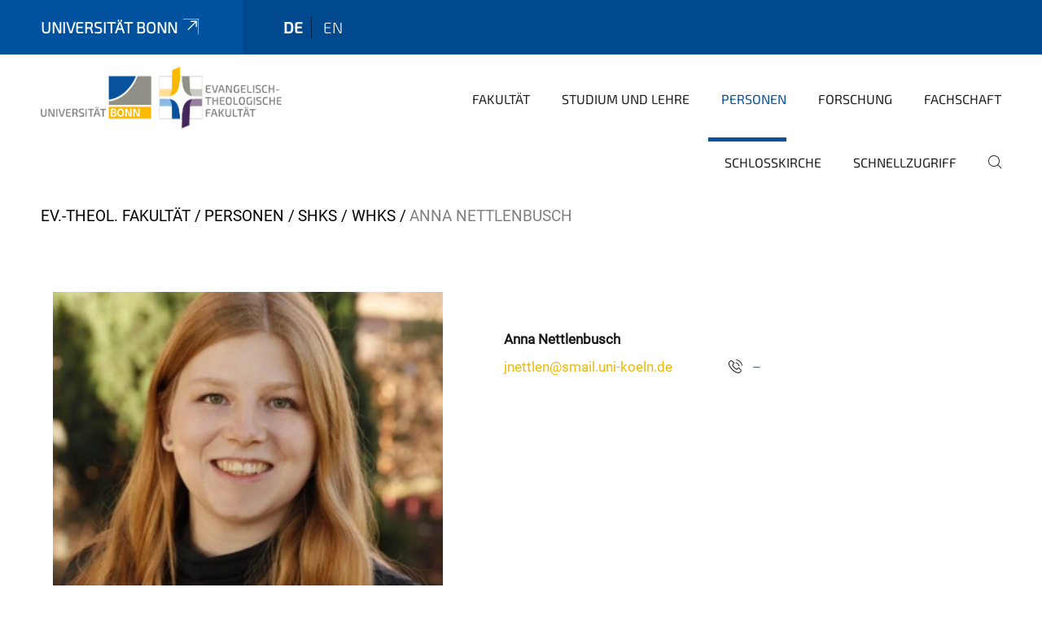

--- FILE ---
content_type: text/html;charset=utf-8
request_url: https://www.etf.uni-bonn.de/de/personen/shks-whks/anna-nettlenbusch?set_language=de
body_size: 5370
content:
<!DOCTYPE html>
<html xmlns="http://www.w3.org/1999/xhtml" lang="de" xml:lang="de">
<head><meta http-equiv="Content-Type" content="text/html; charset=UTF-8" /><link data-head-resource="1" rel="stylesheet" href="/++theme++barceloneta/css/barceloneta.min.css" /><link data-head-resource="1" rel="stylesheet" type="text/css" href="/++theme++unibonn.theme/css/style.css?tag=10-12-2025_10-50-18" /><link rel="canonical" href="https://www.etf.uni-bonn.de/de/personen/shks-whks/anna-nettlenbusch" /><link rel="preload icon" type="image/vnd.microsoft.icon" href="https://www.etf.uni-bonn.de/de/favicon.ico" /><link rel="mask-icon" href="https://www.etf.uni-bonn.de/de/favicon.ico" /><link href="https://www.etf.uni-bonn.de/de/@@search" rel="search" title="Website durchsuchen" /><link data-bundle="easyform" href="https://www.etf.uni-bonn.de/++webresource++b6e63fde-4269-5984-a67a-480840700e9a/++resource++easyform.css" media="all" rel="stylesheet" type="text/css" /><link data-bundle="multilingual" href="https://www.etf.uni-bonn.de/++webresource++f30a16e6-dac4-5f5f-a036-b24364abdfc8/++resource++plone.app.multilingual.stylesheet/multilingual.css" media="all" rel="stylesheet" type="text/css" /><link data-bundle="plone-fullscreen" href="https://www.etf.uni-bonn.de/++webresource++ac83a459-aa2c-5a45-80a9-9d3e95ae0847/++plone++static/plone-fullscreen/fullscreen.css" media="all" rel="stylesheet" type="text/css" /><script async="True" data-bundle="plone-fullscreen" integrity="sha384-yAbXscL0aoE/0AkFhaGNz6d74lDy9Cz7PXfkWNqRnFm0/ewX0uoBBoyPBU5qW7Nr" src="https://www.etf.uni-bonn.de/++webresource++6aa4c841-faf5-51e8-8109-90bd97e7aa07/++plone++static/plone-fullscreen/fullscreen.js"></script><script data-bundle="plone" integrity="sha384-6Wh7fW8sei4bJMY3a6PIfr5jae6gj9dIadjpiDZBJsr9pJ5gW0bsg0IzoolcL3H0" src="https://www.etf.uni-bonn.de/++webresource++cff93eba-89cf-5661-8beb-464cc1d0cbc7/++plone++static/bundle-plone/bundle.min.js"></script><script data-head-resource="1" src="/++theme++unibonn.theme/js/libs.js?tag=10-12-2025_10-50-32"></script><script data-head-resource="1" src="/++theme++unibonn.theme/js/script.js?tag=10-12-2025_10-50-32"></script>
  <meta charset="utf-8"><meta charset="utf-8" /><meta name="twitter:card" content="summary" /><meta property="og:site_name" content="Evangelisch-Theologische Fakultät" /><meta property="og:title" content="Anna Nettlenbusch" /><meta property="og:type" content="website" /><meta property="og:description" content="" /><meta property="og:url" content="https://www.etf.uni-bonn.de/de/personen/shks-whks/anna-nettlenbusch" /><meta property="og:image" content="https://www.etf.uni-bonn.de/++resource++plone-logo.svg" /><meta property="og:image:type" content="image/svg+xml" /><meta name="viewport" content="width=device-width, initial-scale=1.0" /><meta name="google-site-verification" content="fa5jWKsvs4c7FcJazCVC1q1qtx7BP3NAOrxhNHcrgJY" /><meta name="generator" content="Plone - https://plone.org/" /></meta>
  <meta http-equiv="X-UA-Compatible" content="IE=edge"><meta charset="utf-8" /><meta name="twitter:card" content="summary" /><meta property="og:site_name" content="Evangelisch-Theologische Fakultät" /><meta property="og:title" content="Anna Nettlenbusch" /><meta property="og:type" content="website" /><meta property="og:description" content="" /><meta property="og:url" content="https://www.etf.uni-bonn.de/de/personen/shks-whks/anna-nettlenbusch" /><meta property="og:image" content="https://www.etf.uni-bonn.de/++resource++plone-logo.svg" /><meta property="og:image:type" content="image/svg+xml" /><meta name="viewport" content="width=device-width, initial-scale=1.0" /><meta name="google-site-verification" content="fa5jWKsvs4c7FcJazCVC1q1qtx7BP3NAOrxhNHcrgJY" /><meta name="generator" content="Plone - https://plone.org/" /></meta>
  <meta name="viewport" content="width=device-width, initial-scale=1"><meta charset="utf-8" /><meta name="twitter:card" content="summary" /><meta property="og:site_name" content="Evangelisch-Theologische Fakultät" /><meta property="og:title" content="Anna Nettlenbusch" /><meta property="og:type" content="website" /><meta property="og:description" content="" /><meta property="og:url" content="https://www.etf.uni-bonn.de/de/personen/shks-whks/anna-nettlenbusch" /><meta property="og:image" content="https://www.etf.uni-bonn.de/++resource++plone-logo.svg" /><meta property="og:image:type" content="image/svg+xml" /><meta name="viewport" content="width=device-width, initial-scale=1.0" /><meta name="google-site-verification" content="fa5jWKsvs4c7FcJazCVC1q1qtx7BP3NAOrxhNHcrgJY" /><meta name="generator" content="Plone - https://plone.org/" /></meta>
  <title>Anna Nettlenbusch — Evangelisch-Theologische Fakultät</title>
</head>
<body id="visual-portal-wrapper" class="col-content frontend icons-on navigation-theme-navigation_default portaltype-businesscard section-personen site-de subsection-shks-whks subsection-shks-whks-anna-nettlenbusch template-view thumbs-on userrole-anonymous viewpermission-view" dir="ltr" data-base-url="https://www.etf.uni-bonn.de/de/personen/shks-whks/anna-nettlenbusch" data-view-url="https://www.etf.uni-bonn.de/de/personen/shks-whks/anna-nettlenbusch" data-portal-url="https://www.etf.uni-bonn.de" data-i18ncatalogurl="https://www.etf.uni-bonn.de/plonejsi18n" data-lazy_loading_image_scales="[{&quot;id&quot;: &quot;large&quot;, &quot;value&quot;: 768}, {&quot;id&quot;: &quot;preview&quot;, &quot;value&quot;: 400}, {&quot;id&quot;: &quot;mini&quot;, &quot;value&quot;: 200}, {&quot;id&quot;: &quot;thumb&quot;, &quot;value&quot;: 128}, {&quot;id&quot;: &quot;tile&quot;, &quot;value&quot;: 64}, {&quot;id&quot;: &quot;icon&quot;, &quot;value&quot;: 32}, {&quot;id&quot;: &quot;listing&quot;, &quot;value&quot;: 16}]" data-pat-pickadate="{&quot;date&quot;: {&quot;selectYears&quot;: 200}, &quot;time&quot;: {&quot;interval&quot;: 5 } }" data-pat-plone-modal="{&quot;actionOptions&quot;: {&quot;displayInModal&quot;: false}}"><div class="outer-wrapper">
    <div class="inner-wrapper">

      <div id="fontfamilies">
  <style>@font-face{font-family:'testfont';src: url('https://www.etf.uni-bonn.de/font-families/default-fonts/view/++widget++form.widgets.file_eot/@@download');src: url('https://www.etf.uni-bonn.de/font-families/default-fonts/view/++widget++form.widgets.file_eot/@@download') format('embedded-opentype'),url('https://www.etf.uni-bonn.de/font-families/default-fonts/view/++widget++form.widgets.file_svg/@@download') format('svg'),url('https://www.etf.uni-bonn.de/font-families/default-fonts/view/++widget++form.widgets.file_woff/@@download') format('woff'),url('https://www.etf.uni-bonn.de/font-families/default-fonts/view/++widget++form.widgets.file_ttf/@@download') format('truetype');font-weight:normal;font-style:normal;}.testfont-icon-home:before{content:"\e902";font-family:testfont}.testfont-icon-pencil:before{content:"\e905";font-family:testfont}.testfont-icon-music:before{content:"\e911";font-family:testfont}.testfont-icon-bell:before{content:"\e951";font-family:testfont}
@font-face{font-family:'uni-bonn';src: url('https://www.etf.uni-bonn.de/font-families/unibonn-fonts/view/++widget++form.widgets.file_eot/@@download');src: url('https://www.etf.uni-bonn.de/font-families/unibonn-fonts/view/++widget++form.widgets.file_eot/@@download') format('embedded-opentype'),url('https://www.etf.uni-bonn.de/font-families/unibonn-fonts/view/++widget++form.widgets.file_svg/@@download') format('svg'),url('https://www.etf.uni-bonn.de/font-families/unibonn-fonts/view/++widget++form.widgets.file_woff/@@download') format('woff'),url('https://www.etf.uni-bonn.de/font-families/unibonn-fonts/view/++widget++form.widgets.file_ttf/@@download') format('truetype');font-weight:normal;font-style:normal;}.uni-bonn-icon-arrow-down:before{content:"\e900";font-family:uni-bonn}.uni-bonn-icon-arrow-top:before{content:"\e901";font-family:uni-bonn}.uni-bonn-icon-close:before{content:"\e902";font-family:uni-bonn}.uni-bonn-icon-arrow-right:before{content:"\e903";font-family:uni-bonn}.uni-bonn-icon-arrow-left:before{content:"\e904";font-family:uni-bonn}.uni-bonn-icon-external:before{content:"\e905";font-family:uni-bonn}.uni-bonn-icon-search:before{content:"\e906";font-family:uni-bonn}.uni-bonn-icon-whatsapp-outline:before{content:"\e907";font-family:uni-bonn}.uni-bonn-icon-whatsapp:before{content:"\e908";font-family:uni-bonn}.uni-bonn-icon-youtube:before{content:"\e909";font-family:uni-bonn}.uni-bonn-icon-youtube-outline:before{content:"\e90a";font-family:uni-bonn}.uni-bonn-icon-instagram:before{content:"\e90b";font-family:uni-bonn}.uni-bonn-icon-instagram-outline:before{content:"\e90c";font-family:uni-bonn}.uni-bonn-icon-linkedin:before{content:"\e90d";font-family:uni-bonn}.uni-bonn-icon-linkedin-outline:before{content:"\e90e";font-family:uni-bonn}.uni-bonn-icon-xing:before{content:"\e90f";font-family:uni-bonn}.uni-bonn-icon-xing-outline:before{content:"\e910";font-family:uni-bonn}.uni-bonn-icon-twitter:before{content:"\e911";font-family:uni-bonn}.uni-bonn-icon-twitter-outline:before{content:"\e912";font-family:uni-bonn}.uni-bonn-icon-facebook:before{content:"\e913";font-family:uni-bonn}.uni-bonn-icon-facebook-outline:before{content:"\e914";font-family:uni-bonn}.uni-bonn-icon-navigation:before{content:"\e915";font-family:uni-bonn}.uni-bonn-icon-phone-book:before{content:"\e917";font-family:uni-bonn}.uni-bonn-icon-information:before{content:"\e918";font-family:uni-bonn}.uni-bonn-icon-checkbox:before{content:"\e919";font-family:uni-bonn}.uni-bonn-icon-filter-kachel:before{content:"\e91a";font-family:uni-bonn}.uni-bonn-icon-filter:before{content:"\e91b";font-family:uni-bonn}.uni-bonn-icon-filter-liste:before{content:"\e91c";font-family:uni-bonn}.uni-bonn-icon-delete:before{content:"\e91d";font-family:uni-bonn}.uni-bonn-icon-filter-liste-inaktiv:before{content:"\e91e";font-family:uni-bonn}.uni-bonn-icon-cheackbox-aktiv:before{content:"\e91f";font-family:uni-bonn}.uni-bonn-icon-filter-kachel-aktiv:before{content:"\e920";font-family:uni-bonn}.uni-bonn-icon-event:before{content:"\e921";font-family:uni-bonn}.uni-bonn-icon-video:before{content:"\e922";font-family:uni-bonn}.uni-bonn-icon-phone:before{content:"\e923";font-family:uni-bonn}.uni-bonn-icon-fax:before{content:"\e924";font-family:uni-bonn}.uni-bonn-icon-link:before{content:"\e925";font-family:uni-bonn}.uni-bonn-icon-download:before{content:"\e926";font-family:uni-bonn}.uni-bonn-icon-print:before{content:"\e927";font-family:uni-bonn}.uni-bonn-icon-x:before{content:"\e928";font-family:uni-bonn}.uni-bonn-icon-x-outline:before{content:"\e929";font-family:uni-bonn}.uni-bonn-icon-bluesky:before{content:"\e92a";font-family:uni-bonn}.uni-bonn-icon-bluesky-outline:before{content:"\e92b";font-family:uni-bonn}.uni-bonn-icon-location-2:before{content:"\e916";font-family:uni-bonn}.uni-bonn-icon-mastodon:before{content:"\e92c";font-family:uni-bonn}.uni-bonn-icon-mastodon-outline:before{content:"\e92d";font-family:uni-bonn}
@font-face{font-family:'Uni-Bonn-official';src: url('https://www.etf.uni-bonn.de/font-families/uni-bonn-official/view/++widget++form.widgets.file_eot/@@download');src: url('https://www.etf.uni-bonn.de/font-families/uni-bonn-official/view/++widget++form.widgets.file_eot/@@download') format('embedded-opentype'),url('https://www.etf.uni-bonn.de/font-families/uni-bonn-official/view/++widget++form.widgets.file_svg/@@download') format('svg'),url('https://www.etf.uni-bonn.de/font-families/uni-bonn-official/view/++widget++form.widgets.file_woff/@@download') format('woff'),url('https://www.etf.uni-bonn.de/font-families/uni-bonn-official/view/++widget++form.widgets.file_ttf/@@download') format('truetype');font-weight:normal;font-style:normal;}.Uni-Bonn-official-icon-fakten-zahlen:before{content:"\e900";font-family:Uni-Bonn-official}.Uni-Bonn-official-icon-forschung:before{content:"\e901";font-family:Uni-Bonn-official}.Uni-Bonn-official-icon-informationen:before{content:"\e902";font-family:Uni-Bonn-official}.Uni-Bonn-official-icon-orientierung:before{content:"\e903";font-family:Uni-Bonn-official}.Uni-Bonn-official-icon-transfer:before{content:"\e904";font-family:Uni-Bonn-official}.Uni-Bonn-official-icon-promotion:before{content:"\e905";font-family:Uni-Bonn-official}.Uni-Bonn-official-icon-hochschulsport:before{content:"\e906";font-family:Uni-Bonn-official}.Uni-Bonn-official-icon-it:before{content:"\e907";font-family:Uni-Bonn-official}.Uni-Bonn-official-icon-argelander:before{content:"\e908";font-family:Uni-Bonn-official}.Uni-Bonn-official-icon-diversity:before{content:"\e909";font-family:Uni-Bonn-official}.Uni-Bonn-official-icon-sprache:before{content:"\e90a";font-family:Uni-Bonn-official}.Uni-Bonn-official-icon-veranstaltung:before{content:"\e90b";font-family:Uni-Bonn-official}.Uni-Bonn-official-icon-studieren:before{content:"\e90c";font-family:Uni-Bonn-official}.Uni-Bonn-official-icon-ranking:before{content:"\e90d";font-family:Uni-Bonn-official}.Uni-Bonn-official-icon-beratung:before{content:"\e90e";font-family:Uni-Bonn-official}.Uni-Bonn-official-icon-foerderung:before{content:"\e90f";font-family:Uni-Bonn-official}.Uni-Bonn-official-icon-qualitaetssicherung:before{content:"\e910";font-family:Uni-Bonn-official}.Uni-Bonn-official-icon-lernplattform:before{content:"\e911";font-family:Uni-Bonn-official}.Uni-Bonn-official-icon-alumni:before{content:"\e912";font-family:Uni-Bonn-official}.Uni-Bonn-official-icon-postdocs:before{content:"\e913";font-family:Uni-Bonn-official}.Uni-Bonn-official-icon-strategie:before{content:"\e914";font-family:Uni-Bonn-official}.Uni-Bonn-official-icon-lehre:before{content:"\e91c";font-family:Uni-Bonn-official}.Uni-Bonn-official-icon-exellenz:before{content:"\e91d";font-family:Uni-Bonn-official}.Uni-Bonn-official-icon-multiplikatoren:before{content:"\e91e";font-family:Uni-Bonn-official}.Uni-Bonn-official-icon-kontakt:before{content:"\e91f";font-family:Uni-Bonn-official}.Uni-Bonn-official-icon-ort:before{content:"\e920";font-family:Uni-Bonn-official}.Uni-Bonn-official-icon-international:before{content:"\e921";font-family:Uni-Bonn-official}.Uni-Bonn-official-icon-sprechstunde:before{content:"\e922";font-family:Uni-Bonn-official}.Uni-Bonn-official-icon-fortbildung:before{content:"\e923";font-family:Uni-Bonn-official}.Uni-Bonn-official-icon-bibliothek:before{content:"\e924";font-family:Uni-Bonn-official}.Uni-Bonn-official-icon-oeffnungszeiten:before{content:"\e925";font-family:Uni-Bonn-official}.Uni-Bonn-official-icon-auszeichnungen:before{content:"\e926";font-family:Uni-Bonn-official}.Uni-Bonn-official-icon-unie915:before{content:"\e915";font-family:Uni-Bonn-official}.Uni-Bonn-official-icon-unie916:before{content:"\e916";font-family:Uni-Bonn-official}.Uni-Bonn-official-icon-unie917:before{content:"\e917";font-family:Uni-Bonn-official}.Uni-Bonn-official-icon-unie918:before{content:"\e918";font-family:Uni-Bonn-official}.Uni-Bonn-official-icon-unie919:before{content:"\e919";font-family:Uni-Bonn-official}.Uni-Bonn-official-icon-unie91a:before{content:"\e91a";font-family:Uni-Bonn-official}.Uni-Bonn-official-icon-unie91b:before{content:"\e91b";font-family:Uni-Bonn-official}.Uni-Bonn-official-icon-transfer-puzzle:before{content:"\e927";font-family:Uni-Bonn-official}.Uni-Bonn-official-icon-transfer-arrow:before{content:"\e928";font-family:Uni-Bonn-official}</style>
</div>
      

      <div id="unibonn-topbar" class="unibonn-institute-topbar ">
    <div class="container">
        <div class="row">
            <div class="col-md-9" id="topbar-left-wrapper">
                <div id="unibonn-institute-portalname">
                    
                        
                        <p id="unibonn-title"><a href="https://www.uni-bonn.de">Universität Bonn</a></p>
                    
                    
                </div>
                <div id="language-selector">
                    
  <ul class="languageselector">
    
      <li class="currentLanguage  language-de">
        <a href="https://www.etf.uni-bonn.de/@@multilingual-selector/485e8e9b6b7e445a9c2961ca773e898a/de?set_language=de" title="Deutsch">
          
          de
        </a>
      </li>
    
      <li class=" language-en">
        <a href="https://www.etf.uni-bonn.de/@@multilingual-selector/485e8e9b6b7e445a9c2961ca773e898a/en?set_language=en" title="English">
          
          en
        </a>
      </li>
    
  </ul>


                </div>
            </div>
            <div class="col-md-3" id="topbar-right-wrapper">
                
  

            </div>
        </div>
    </div>
</div>

      <header id="company-header" class="unibonn">

    <div class="header-template-0 header-image-size-1">
      <div class="container">
        <div id="company-topbar" class="container ">
          
  <div id="company-logo">
    
      <a class="portal-logo logo_desktop" href="https://www.etf.uni-bonn.de/de" title="Evangelisch-Theologische Fakultät">
        <img alt="Evangelisch-Theologische Fakultät" title="Evangelisch-Theologische Fakultät" src="https://www.etf.uni-bonn.de/de/@@logo?logo_type=logo_desktop" />
      </a>
    
      <a class="portal-logo logo_mobile" href="https://www.etf.uni-bonn.de/de" title="Evangelisch-Theologische Fakultät">
        <img alt="Evangelisch-Theologische Fakultät" title="Evangelisch-Theologische Fakultät" src="https://www.etf.uni-bonn.de/de/@@logo?logo_type=logo_mobile" />
      </a>
    
      <a class="portal-logo logo_mobile_navigation" href="https://www.etf.uni-bonn.de/de" title="Evangelisch-Theologische Fakultät">
        <img alt="Evangelisch-Theologische Fakultät" title="Evangelisch-Theologische Fakultät" src="https://www.etf.uni-bonn.de/de/++theme++unibonn.theme/images/logos/logo_mobile_navigation.svg" />
      </a>
    
  </div>

          
  <div class="language-selector-container">
    <div class="language-selector">
      
        <div>
          <span class="text">de</span>
          <span class="icon interaktiv-icon-basetilestheme-arrow-top"></span>
        </div>
      
        
      
      <ul class="lang-dropdown">
        <li class="selected">
          <a href="https://www.etf.uni-bonn.de/@@multilingual-selector/485e8e9b6b7e445a9c2961ca773e898a/de?set_language=de">de</a>
        </li>
        <li class="">
          <a href="https://www.etf.uni-bonn.de/@@multilingual-selector/485e8e9b6b7e445a9c2961ca773e898a/en?set_language=en">en</a>
        </li>
      </ul>
    </div>
  </div>

          <div id="navigation-overlay"></div>
          

  <div class="sidenavigation-links">
    <button id="toggle-navigation" class="sidenavigation-link" aria-label="Toggle Navigation">
      <i class="icon-unibonn-navigation"></i>
    </button>
    
  </div>

  
    <div id="company-navigation-main" class="desktop">
      <nav class="main-navigation">
        
  <ul class="main-navigation-sections">
    
      <li class="section-0 has-subsections">
        <a class="has-subsections" href="https://www.etf.uni-bonn.de/de/fakultaet" data-uid="9d7e09635e0146c896a534c4799d858e">
          Fakultät
        </a>
      </li>
    
      <li class="section-0 has-subsections">
        <a class="has-subsections" href="https://www.etf.uni-bonn.de/de/studium" data-uid="8f2d25c808654bc3a06a373b369b5071">
          Studium und Lehre
        </a>
      </li>
    
      <li class="section-0 in-path has-subsections">
        <a class="has-subsections" href="https://www.etf.uni-bonn.de/de/personen" data-uid="6a6de5f2730d4c4aba84216fe0095e77">
          Personen
        </a>
      </li>
    
      <li class="section-0">
        <a class="" href="https://www.etf.uni-bonn.de/de/forschung" data-uid="04a73c12d12b44f79b40e9ae03d5058b">
          Forschung
        </a>
      </li>
    
      <li class="section-0">
        <a class="" href="https://www.etf.uni-bonn.de/de/fachschaft" data-uid="5cbdae079b954e8baf800856c744b99a">
          Fachschaft
        </a>
      </li>
    
      <li class="section-0 has-subsections">
        <a class="has-subsections" href="https://www.etf.uni-bonn.de/de/schlosskirche" data-uid="598d90d10629431b958299a791aa67df">
          Schlosskirche
        </a>
      </li>
    
      <li class="section-0">
        <a class="" href="https://www.etf.uni-bonn.de/de/schnellzugriff" data-uid="9a6146ae5705457888c31c6b422b86a5">
          Schnellzugriff
        </a>
      </li>
    
    
        <li class="search">
          <a href="https://www.etf.uni-bonn.de/de/search" title="suchen">
            <i class="icon-unibonn icon-unibonn-search"></i>
          </a>
        </li>
    
  </ul>

      </nav>
    </div>

    <div id="company-navigation" class="menu">
      <button class="close-navigation-menu close-desktop-navigation" aria-label="schließen">
        <i class="icon-unibonn-close"></i>
      </button>

      <div id="navigation-menu-header">
        
          <a class="portal-logo logo_mobile_menu" href="https://www.etf.uni-bonn.de/de" title="Evangelisch-Theologische Fakultät">
            <img alt="Evangelisch-Theologische Fakultät" title="Evangelisch-Theologische Fakultät" src="https://www.etf.uni-bonn.de/de/++theme++unibonn.theme/images/logos/logo_mobile_navigation.svg" />
          </a>
        

        <ul class="navigation-menu-header-actions">
          
            <li>
              <a class="open-search" href="https://www.etf.uni-bonn.de/de/search" title="suchen">
                <i class="icon-unibonn icon-unibonn-search"></i>
              </a>
            </li>
          
          <li>
            <a class="close-navigation-menu" id="close-navigation" title="schließen">
              <i class="icon-unibonn-navigation"></i>
            </a>
          </li>
        </ul>
      </div>

      <div class="searchbar">
        <form action="https://www.etf.uni-bonn.de/de/search">
          <button class="start-search" aria-label="Start Search"><i class="left icon-unibonn icon-unibonn-search"></i>
          </button>
          <input class="search-input" type="text" name="SearchableText" aria-label="Search" />
          <button class="clear-search" aria-label="Clear Search"><i class="icon-unibonn icon-unibonn-close"></i>
          </button>
        </form>
      </div>

      <nav class="main-navigation">
        <div class="navigation-level">
          <div class="spinner" style="display: block"></div>
        </div>
      </nav>

    </div>
  

        </div>
      </div>
      
  

    </div>

  </header>

      <div id="anchors"></div>

      <div id="company-content" class="container-fluid main-content-wrapper">
        <div class="row status-message-row set-max-width">
          <aside id="global_statusmessage" class="container">
      

      <div>
      </div>
    </aside>
        </div>
        <nav class="breadcrumbs">
  <span id="breadcrumbs-you-are-here" class="hiddenStructure">You are here:</span>

  <ol aria-labelledby="breadcrumbs-you-are-here">
    <li id="breadcrumbs-home">
      <a href="https://www.etf.uni-bonn.de/de">Ev.-Theol. Fakultät</a>
    </li>
    <li id="breadcrumbs-1">
      
        <a href="https://www.etf.uni-bonn.de/de/personen">Personen</a>
        
      
    </li>
    <li id="breadcrumbs-2">
      
        <a href="https://www.etf.uni-bonn.de/de/personen/shks-whks">SHKs / WHKs</a>
        
      
    </li>
    <li id="breadcrumbs-3">
      
        
        <span id="breadcrumbs-current">Anna Nettlenbusch</span>
      
    </li>
  </ol>
</nav>
        <main id="main-container" class="row">
          <div id="column1-container"></div>
          <div class="col-xs-12 col-sm-12">
              <article id="content">

            

              <header>

                <div id="viewlet-above-content-title">
</div>

                

                <div id="viewlet-below-content-title">
</div>

                

                <div id="viewlet-below-content-description"></div>

              </header>

              <div id="viewlet-above-content-body"></div>

              <div id="content-core">
                
  <div class="container">
    <div class="row">
      <div class="col-xs-12 col-sm-12">
        
  <div class="businesscard-content ">

    

    
      

      
        <div class="row businesscard has-image">
          <div class="col-lg-5 image">
            <img src="https://www.etf.uni-bonn.de/de/personen/shks-whks/anna-nettlenbusch/@@images/image/preview" alt="Anna Nettlenbusch" style="object-position: 49.8378% 31.8910%" />
            <div class="copyright">© Maren Limberg</div>
          </div>

          <div class="col-lg-7 info">
            <div class="row">
              <div class="col-md-12 contact">
                <div class="row">
                  <div class="col-md-12 contact-name">
                                    <span class="name">
                                         Anna Nettlenbusch 
                                    </span>
                    
                  </div>
                </div>
                <div class="row row-flex">
                  <div class="col-flex-auto contact-email">
                    <p class="email">
                      <a href="mailto:jnettlen@smail.uni-koeln.de">jnettlen@smail.uni-koeln.de</a>
                    </p>
                    
                  </div>
                  <div class="col-flex-auto contact-website">
                    
                  </div>
                  <div class="col-flex-grow contact-phone">
                    <p class="phone">
                      <i class="icon-unibonn icon-unibonn-phone"></i>
                      <a href="tel:–">–</a>
                    </p>
                    
                  </div>
                </div>
              </div>
            </div>

            

          </div>
        </div>
      
    
  </div>

        </div>
      </div>
    </div>

              </div>

              <div id="viewlet-below-content-body">


</div>

            
            <footer>
              <div id="viewlet-below-content">
</div>
            </footer>
          </article>
          </div>
          <div id="column2-container"></div>
        </main>
      </div>

      <div id="spinner">
        <div class="spinner-box">
          Wird geladen
        </div>
        <div class="loader">
          <span></span>
          <span></span>
          <span></span>
          <span></span>
        </div>
      </div>
      

      <footer id="company-footer" class="unibonn">
        
        <div id="viewlet-footer-category-links">
  <div class="container">
    <label>Hier geht's weiter</label>

    <div class="wrapper">
      <dl>
        <dt>
          <i class="d-inline-block d-lg-none "></i>
          <span>Forschen</span>
        </dt>
        <dd>
          <a href="https://www.etf.uni-bonn.de/de/fakultaet/altes-testament/altes-testament">Altes Testament</a>
        </dd>
        <dd>
          <a href="https://www.etf.uni-bonn.de/de/fakultaet/neues-testament/neues-testament">Neues Testament</a>
        </dd>
        <dd>
          <a href="https://www.etf.uni-bonn.de/de/fakultaet/kirchengeschichte/kirchengeschichte">Kirchengeschichte</a>
        </dd>
        <dd>
          <a href="https://www.etf.uni-bonn.de/de/fakultaet/systematische-theologie/systematische-theologie#anchor-none">Systematische Theologie</a>
        </dd>
        <dd>
          <a href="https://www.etf.uni-bonn.de/de/fakultaet/praktische-theologie-religionspaedagogik/praktische-theologie-religionspaedagogik#anchor-none">Praktische Theologie und Religionspädagogik</a>
        </dd>
      </dl>
      <dl>
        <dt>
          <i class="d-inline-block d-lg-none "></i>
          <span>Studieren</span>
        </dt>
        <dd>
          <a href="https://www.etf.uni-bonn.de/de/studium/vor-dem-studium">Vor dem Studium</a>
        </dd>
        <dd>
          <a href="https://www.etf.uni-bonn.de/de/studium/im-studium">Im Studium</a>
        </dd>
        <dd>
          <a href="https://www.etf.uni-bonn.de/de/studium/internationale-studierende">Internationale Studierende</a>
        </dd>
        <dd>
          <a href="https://www.etf.uni-bonn.de/de/studium/studienberatung">Studienberatung</a>
        </dd>
        <dd>
          <a href="https://www.etf.uni-bonn.de/de/studium/termine-und-fristen">Termine und Fristen</a>
        </dd>
      </dl>
      <dl>
        <dt>
          <i class="d-inline-block d-lg-none "></i>
          <span>Orientieren</span>
        </dt>
        <dd>
          <a href="https://www.etf.uni-bonn.de/de/fakultaet/fakultaet">Fakultät</a>
        </dd>
        <dd>
          <a href="https://www.etf.uni-bonn.de/de/fakultaet/dekanat/dekanat">Dekanat</a>
        </dd>
        <dd>
          <a href="https://www.etf.uni-bonn.de/de/studium/pa">Prüfungsamt</a>
        </dd>
        <dd>
          <a href="https://www.etf.uni-bonn.de/de/personen/personen">Personen</a>
        </dd>
        <dd>
          <a href="https://www.etf.uni-bonn.de/de/evangelisch-theologische-fakultaet">Anfahrt</a>
        </dd>
      </dl>
    </div>
  </div>
</div>
        
  <div id="upper-footer">
    <div class="container">
      <div class="row">
        <div class="col-md-6">
          
            <a class="email" href="mailto:dekanat@ev-theol.uni-bonn.de">
                dekanat@ev-theol.uni-bonn.de
            </a>
            
            <br />
          
          <a class="phone" href="tel:+49 228 73 - 7366">
            +49 228 73 - 7366
          </a><br />
          
        </div>

        <div class="col-sm-6 col-md-6">
          
            
              <span class="header">Empfohlene Links</span>
            
            <div class="direct-links">
              <a href="http://basis.uni-bonn.de/qisserver/rds?state=user&amp;type=0" title="elektronisches Vorlesungsverzeichnis">BASIS</a>
              <a href="http://ecampus.uni-bonn.de/ilias.php?baseClass=ilrepositorygui&amp;reloadpublic=1&amp;cmd=frameset&amp;ref_id=1" title="elektronischer Semesterapparat">eCampus</a>
              <a href="https://confluence.team.uni-bonn.de/pages/viewpage.action?pageId=15106749" title="Confluence-Bereich der Ev.-Theol. Fakultät">Intranet</a>
            </div>
          
          <div class="clear"></div>
          <div class="social-media">
            
          </div>
        </div>
      </div>
    </div>
  </div>

  <div id="lower-footer">
    <div class="container">
      <div class="row">
        <div class="col-md-6">
          <span class="company-name">
            Evangelisch-Theologische Fakultät
          </span>
          
        </div>
        <div class="col-md-6">
          <div class="site-actions">
            
              <a href="https://www.etf.uni-bonn.de/de/impressum">Impressum</a>
            
              <a href="https://www.etf.uni-bonn.de/de/datenschutz">Datenschutz</a>
            
              <a href="https://www.chancengerechtigkeit.uni-bonn.de/de/barrierefreiheit?form.widgets.betroffene_seite__url_=https%3A%2F%2Fwww.etf.uni-bonn.de%2Fde%2Fpersonen%2Fshks-whks%2Fanna-nettlenbusch">Barrierefreiheit</a>
            
          </div>
        </div>
      </div>
    </div>
  </div>


      </footer>

    </div>
  </div><div id="unibonn-scripts"></div></body>
</html>